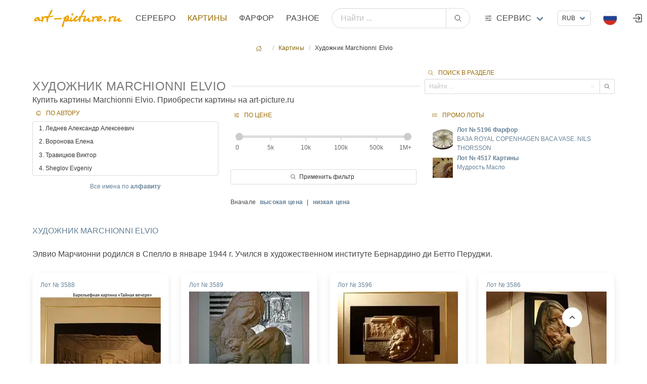

--- FILE ---
content_type: text/html; charset=utf8
request_url: https://art-picture.ru/items/picture/author/401/
body_size: 11532
content:
<!DOCTYPE html><html class="has-navbar-fixed-top" dir="ltr" lang="ru"><head><meta charset="utf-8"/><meta content="width=device-width, initial-scale=1" name="viewport"/><title>Купить картины. Художник Marchionni Elvio. Купить картины Marchionni Elvio. Приобрести картины на art-picture.ru</title><meta content="Аукцион искусства и старины art-picture.ruХудожник  Marchionni Elvio" name="description"/><meta content="Аукцион искусства и старины art-picture.ruХудожник  Marchionni Elvio" name="keywords"/><meta content="index, follow" name="robots"/><meta content="Купить картины. Художник  Marchionni Elvio. Купить картины Marchionni Elvio. Приобрести картины на art-picture.ru" property="og:title"/><meta content="Аукцион искусства и старины art-picture.ruХудожник  Marchionni Elvio" property="og:description"/><meta content="article" property="og:type"/><meta content="Аукцион искусства и старины art-picture.ruХудожник  Marchionni Elvio" itemprop="og:name"/><meta content="https://art-picture.ru/items/picture/" property="og:url"/><meta content="Аукцион искусства и старины art-picture.ruХудожник  Marchionni Elvio" itemprop="name"/><link href="https://art-picture.ru/items/picture/" rel="canonical"/><link href="/public/static/imlogo/ico.png" rel="shortcut icon" type="image/x-icon"/><link href="/public/static/CACHE/css/output.a92a90d26299.css" rel="stylesheet" type="text/css"/><link href="/public/static/css/add-on/item_detail.css" rel="stylesheet"/></head><body><div id="top"></div><nav class="navbar is-fixed-top is-flex is-transparent mb-0 pb-0"><div class="container"><div class="navbar-brand is-hidden-desktop"><a class="navbar-item" href="/"><img class="logotype" src="/public/static/imgsite/art6-mini-1.png"/></a><!-- <div class="navbar-item "> --><div class="navbar-burger burger" data-target="navMenubd-example"><span></span><span></span><span></span></div><!-- </div> --></div><div class="navbar-menu" id="navMenubd-example"><div class="navbar-start"><div class="navbar-item is-hidden-desktop"><div class="columns is-mobile is-gapless"><div class="column"><div class="control has-icons-left"><div class="select is-fullwidth is-small"><form action="/i18n/setlang/" id="language-form-mobile" method="post"><input name="csrfmiddlewaretoken" type="hidden" value="RUjJcdhlP548qGW07KtXsIVDfZiCGugbfK8isEdAZMAQTHMzksxNYiMlLsWzMsNV"/><input name="next" type="hidden" value=""/><select name="language" onchange="document.getElementById('language-form-mobile').submit()" style="text-transform: uppercase;"><option selected="" style="text-transform: uppercase;" value="ru">Русский</option><option style="text-transform: uppercase;" value="en">Английский</option><option style="text-transform: uppercase;" value="zh-hans">Упрощенный китайский</option></select></form></div><div class="icon is-small is-left"><img align="left" alt="ru" class="mr-1 image" height="16" src="/public/static/flags/ru.png" width="16"/><!-- <i class="fas fa-globe"></i> --></div></div></div><div class="column"><div class="control ml-2"><div class="select is-fullwidth is-small"><form action="/set-currency/" id="currency-mobile" method="post"><input name="csrfmiddlewaretoken" type="hidden" value="RUjJcdhlP548qGW07KtXsIVDfZiCGugbfK8isEdAZMAQTHMzksxNYiMlLsWzMsNV"/><input name="next" type="hidden" value=""/><input id="currency-input" name="currency" type="hidden" value=""/><select name="currency" onchange="document.getElementById('currency-mobile').submit()"><option selected="" value="rub">RUB</option><option value="usd">USD</option><option value="eur">EUR</option><option value="cny">CNY</option></select></form></div></div></div></div></div><form action="/search/global/" class="navbar-item is-flex-grow-1 is-hidden-desktop" method="get"><div class="field has-addons is-flex-grow-1"><p class="control is-flex-grow-1"><input class="input is-rounded" name="q" placeholder="Найти ..." type="text"/></p><p class="control"><button class="button is-rounded" type="submit"><span class="icon"><ion-icon name="search-outline"></ion-icon></span></button></p></div></form><div class="navbar-brand is-hidden-touch"><a class="navbar-item" href="/"><img alt="Главная страница" class="logotype" src="/public/static/imgsite/art6-mini-1.png"/></a></div><a class="navbar-item is-uppercase" href="/items/jewelry/">Серебро</a><a class="navbar-item is-uppercase has-text-primary-dark" href="/items/picture/">Картины</a><a class="navbar-item is-uppercase" href="/items/crockery/">Фарфор</a><a class="navbar-item is-uppercase" href="/items/other/">Разное</a></div><form action="/search/global/" class="navbar-item is-flex-grow-1 is-hidden-touch my-2" method="get"><div class="field has-addons is-flex-grow-1 is-flex is-justify-content-center is-align-items-center align-items is-align-content-baseline"><p class="control is-flex-grow-1"><input class="input is-rounded" name="q" placeholder="Найти ..." type="text"/></p><p class="control"><button class="button is-rounded" type="submit"><span class="icon"><ion-icon name="search-outline"></ion-icon></span></button></p></div></form><div class="navbar-item has-dropdown is-hoverable is-mega"><a class="navbar-link flex is-hidden-touch" href="#" title="Art-picture дополнительные услуги"><div class="is-relative is-uppercase"><span class="icon-text"><span class="icon"><!-- <ion-icon name="swap-horizontal-outline" ></ion-icon> --><ion-icon name="options-outline"></ion-icon></span><span>Сервис</span></span></div></a><div class="navbar-dropdown" data-style="width: 10rem;" id="_serviceDropdown"><div class="container m-4"><div class="columns"><div class="column"><p class="title is-6 is-spaced has-text-primary-dark has-text-weight-medium is-uppercase my-1">Справочники</p><p class="subtitle is-7">необходимы справочные материалы</p><a class="is-fullwidth button is-uppercase is-ghost is-size-7" href="/label/">Справочник клейм серебра</a><p class="mt-0 mb-4 has-text-centered">Клейма бронзы, серебра, золота, платины, палладия</p><a class="is-fullwidth button is-uppercase is-ghost is-size-7" href="/paper/factory/">Справочник клейм фарфора</a><p class="mt-0 mb-4 has-text-centered">Известные марки фарфора,стекла, ювеоирных изделий</p><a class="is-fullwidth button is-uppercase is-ghost is-size-7" href="/rock/">Алфавитный справочник камнерезов</a><p class="mt-0 has-text-centered">Справочник известных мастеров</p></div><div class="column"><a class="title is-6 is-spaced has-text-primary-dark has-text-weight-medium is-uppercase" href="/journal/">Журнал</a><p class="my-2"><a href="/journal/">Интернет журнал</a></p><a class="title is-6 is-spaced has-text-primary-dark has-text-weight-medium is-uppercase" href="/buyout/create_freeitem/">Выкуп</a><p class="subtitle is-7 mt-1">покупка предметов искусства, антиквариата</p><a class="is-fullwidth button is-rounded is-outlined is-uppercase my-4 is-size-7 is-success" href="/buyout/create_freeitem/">Покупка / Оценка</a><ul class="is-7"><li><a href="/buyout/create_freeitem/">Бесплатная оценка</a></li><li><a href="/buyout/create_freeitem/">Работаем по всей России</a></li><li><a href="/buyout/create_freeitem/">Высокий уровень экспертизы</a></li><li><a href="/buyout/create_freeitem/">Выплата в удобной форме</a></li><li><a class="is-fullwidth button is-rounded is-outlined is-uppercase my-4 is-size-7 is-success" href="https://t.me/+79037433322" target="_blank"><span class="icon"><ion-icon name="paper-plane-outline"></ion-icon></span><span>Подать заявку через Telegram</span></a></li></ul></div><div class="column"><p class="title is-6 is-spaced has-text-primary-dark has-text-weight-medium is-uppercase my-1">Личный кабинет</p><p class="subtitle is-7">управление личными настройками</p><p><a class="right item" href="/account/register/?next=/library/2/grade/12/">Регистрация</a><span class="mx-2">/</span><a class="right item" href="/account/login/?next=/library/2/grade/12/">Войти</a></p></div><div class="column"><a class="title is-6 is-spaced has-text-primary-dark has-text-weight-medium is-uppercase" href="/post/contact/">Контакты</a><p class="subtitle is-7 mt-1">cпособы связаться с нами</p><p class="has-text-left mt-1 is-size-7"><span class="icon-text is-small has-text-success is-uppercase"><span class="icon"><ion-icon name="location-outline"></ion-icon></span><span class="is-small">Адрес</span><span class="mx-1 has-text-primary-dark">Москва, Валовая ул., д. 8., стр.1</span></span></p><p class="has-text-left my-3 is-size-7"><span class="icon-text is-small has-text-success is-uppercase"><span class="icon"><ion-icon name="call-outline"></ion-icon></span><span class="is-small">телефон</span><span class="mx-1 has-text-primary-dark">+7 903 743 3322</span></span></p><p class="has-text-left my-2 is-size-7"><span class="icon-text is-uppercase"><span class="icon"><!-- <ion-icon name="logo-whatsapp" ></ion-icon> --><ion-icon name="paper-plane-outline"></ion-icon></span><span class="is-small">Telegram</span><a class="mx-2" href="https://t.me/art_picture_ru" target="_blank">Канал</a></span></p><p class="has-text-left my-2 mb-4 is-size-7"><span class="icon-text is-uppercase"><span class="icon"><ion-icon name="paper-plane-outline"></ion-icon></span><span class="is-small">Telegram</span><a class="mx-2" href="https://t.me/+79037433322" target="_blank">Связаться</a></span></p><a class="is-fullwidth button is-rounded is-outlined is-uppercase is-size-7 is-success" href="/post/contact/">Отправить сообщение</a><p class="my-1 has-text-centered"><a href="mailto:artpicture.ru@gmail.com?subject=Сообщение с art-picture.ru">artpicture.ru@gmail.com</a></p></div></div></div></div></div><div class="navbar-end"><!-- ---------------- --><div class="navbar-item is-hidden-touch"><div class="control"><div class="select is-small"><form action="/set-currency/" id="currency-desktop" method="post"><input name="csrfmiddlewaretoken" type="hidden" value="RUjJcdhlP548qGW07KtXsIVDfZiCGugbfK8isEdAZMAQTHMzksxNYiMlLsWzMsNV"/><input name="next" type="hidden" value=""/><input id="currency-input" name="currency" type="hidden" value=""/><select name="currency" onchange="document.getElementById('currency-desktop').submit()"><option selected="" value="rub">RUB</option><option value="usd">USD</option><option value="eur">EUR</option><option value="cny">CNY</option></select></form></div></div></div><!-- ---------------- --><div class="navbar-item has-dropdown is-hoverable lang-dropdown is-hidden-touch"><span class="navbar-link is-arrowless"><img alt="Flag" class="mr-2" src="/public/static/flags/ru.png"/></span><div class="navbar-dropdown is-boxed is-right"><form action="/i18n/setlang/" id="language-form" method="post"><input name="csrfmiddlewaretoken" type="hidden" value="RUjJcdhlP548qGW07KtXsIVDfZiCGugbfK8isEdAZMAQTHMzksxNYiMlLsWzMsNV"/><a class="navbar-item" href="#" onclick="setLanguage('ru'); return false;"><img alt="Flag" class="mr-2" src="/public/static/flags/ru.png"/><span>Русский</span></a><a class="navbar-item" href="#" onclick="setLanguage('en'); return false;"><img alt="Flag" class="mr-2" src="/public/static/flags/en.png"/><span>English</span></a><a class="navbar-item" href="#" onclick="setLanguage('zh-hans'); return false;"><img alt="Flag" class="mr-2" src="/public/static/flags/zh-hans.png"/><span>中国</span></a><input id="language-input" name="language" type="hidden" value=""/><input name="next" type="hidden" value=""/></form></div></div><a class="navbar-item is-hidden-desktop-only" href="/account/login/"><span class="icon"><ion-icon name="log-in-outline" size="large"></ion-icon></span></a></div></div></div></nav><section class="section m-5 px-0 py-2 pb-4"><div class="container"><nav aria-label="breadcrumbs" class="breadcrumb is-small is-centered"><ul><li><a href="/"><span class="icon"><ion-icon name="home-outline"></ion-icon></span></a></li><li><a href="/items/picture/">Картины</a></li><li class="is-active"><a>Художник Marchionni Elvio</a></li></ul></nav><!-- <div class="box"> --><div class="block"><div class="columns is-multiline is-gapless mt-0 pt-0"><div class="column is-12-touch is-8-desktop"><h1 class="divider is-size-4 is-size-5-mobile has-text-weight-light is-left">Художник Marchionni Elvio</h1><p class="subtitle is-6 is-size-7-mobile has-text-left">Купить картины Marchionni Elvio. Приобрести картины на art-picture.ru</p></div><div class="column is-12-touch is-4-desktop"><div class="block ml-2 is-flex-grow-1"><p class="has-text-left"><span class="icon-text is-size-7 has-text-primary-dark is-uppercase"><span class="icon"><ion-icon name="search-outline"></ion-icon></span><span>Поиск в разделе</span></span></p><form action="/items/picture/search_razdel/" method="get"><div class="field has-addons is-flex-grow-1"><p class="control is-flex-grow-1 has-icons-right"><input class="input is-small searchfield" name="q_search" placeholder="Найти ..." required="" type="text"/><span class="icon is-right is-clickable"><ion-icon name="close-outline"></ion-icon></span></p><p class="control"><button class="button is-small" type="submit"><span class="icon"><ion-icon name="search-outline"></ion-icon></span></button></p></div></form></div><!-- <p class="has-text-left my-2"><span class="icon-text is-size-7  has-text-primary-dark  is-uppercase "><span class="icon"><ion-icon name="search-outline"></ion-icon></span><span>Поиск в разделе</span></span></p> --></div><div class="column is-12-touch is-12-desktop"><style>.price-slider-container { padding: 20px 10px; /* Добавляем класс для управления активным состоянием */ } /* --- Стили для НЕАКТИВНОГО состояния --- */ .price-slider-container .price-slider-track { background: transparent; /* По умолчанию трек прозрачный */ } .price-slider-container .price-slider-values span { color: #666; /* Цвет неактивных меток */ font-weight: normal; } .price-slider-container .price-slider-range::-webkit-slider-thumb { background: #ccc; /* Серый ползунок по умолчанию */ } .price-slider-container .price-slider-range::-moz-range-thumb { background: #ccc; /* Серый ползунок по умолчанию */ } /* --- Стили для АКТИВНОГО состояния --- */ .price-slider-container.filter-active .price-slider-track { background: #eca404; /* Желтый трек при активации */ } .price-slider-container.filter-active .price-slider-range::-webkit-slider-thumb { background: #eca404; /* Желтый ползунок при активации */ } .price-slider-container.filter-active .price-slider-range::-moz-range-thumb { background: #eca404; /* Желтый ползунок при активации */ } /* Подсветка активных меток происходит через JS, как и раньше */ /* --- Базовые стили слайдера (остаются почти без изменений) --- */ .price-slider { position: relative; height: 5px; background: #ddd; border-radius: 5px; margin-bottom: 30px; } .price-slider-track { position: absolute; height: 100%; border-radius: 5px; z-index: 1; transition: background 0.3s ease; /* Плавный переход цвета */ } .price-slider-range { position: absolute; width: 100%; height: 5px; top: 0; left: 0; /* Убираем некорректный сдвиг -10px */ background: none; pointer-events: none; -webkit-appearance: none; -moz-appearance: none; z-index: 2; } .price-slider-range::-webkit-slider-thumb { height: 15px; width: 15px; border-radius: 50%; pointer-events: auto; -webkit-appearance: none; cursor: pointer; transition: background 0.3s ease; /* Плавный переход цвета */ } .price-slider-range::-moz-range-thumb { height: 15px; width: 15px; border-radius: 50%; pointer-events: auto; -moz-appearance: none; cursor: pointer; transition: background 0.3s ease; } /* --- РЕШЕНИЕ ПРОБЛЕМЫ ВЫРАВНИВАНИЯ --- */ .price-slider-values { position: relative; /* Делаем контейнер относительным */ margin-top: -20px; height: 20px; /* Задаем высоту, чтобы ::before не вылезал */ } .price-slider-values span { position: absolute; /* Каждую метку позиционируем абсолютно */ font-size: 12px; cursor: pointer; transform: translateX(-50%); /* Центрируем текст метки относительно ее точки */ } .price-slider-values span::before { content: ''; position: absolute; top: -15px; left: 50%; transform: translateX(-50%); width: 2px; height: 10px; background: #ddd; } /* Точно расставляем каждую метку по шкале */ .price-slider-values span:nth-child(1) { left: 0%; transform: translateX(0%); } /* 0 */ .price-slider-values span:nth-child(2) { left: 25%; } /* 5k (1/4) */ .price-slider-values span:nth-child(3) { left: 50%; } /* 10k (2/4) */ .price-slider-values span:nth-child(4) { left: 75%; } /* 100k (3/4) */ .price-slider-values span:nth-child(5) { left: 100%; } /* 500k - ошибка в логике, должно быть 5 шагов. */ /* Давайте исправим логику на 5 интервалов (6 точек) */ .price-slider-values span:nth-child(1) { left: 0%; transform: translateX(0%); } /* 0% */ .price-slider-values span:nth-child(2) { left: 20%; } /* 20% */ .price-slider-values span:nth-child(3) { left: 40%; } /* 40% */ .price-slider-values span:nth-child(4) { left: 60%; } /* 60% */ .price-slider-values span:nth-child(5) { left: 80%; } /* 80% */ .price-slider-values span:nth-child(6) { left: 100%; transform: translateX(-100%); } /* 100% */</style><div class="columns is-multiline is-mobile"><div class="column is-12-mobile is-6-tablet is-4-desktop"><div class="field"><p class="has-text-left my-1"><span class="icon-text is-size-7 has-text-primary-dark is-uppercase"><span class="icon"><ion-icon name="color-palette-outline"></ion-icon></span><span>По автору</span></span></p><div class="control"><div class="select is-multiple is-small is-fullwidth"><select class="" multiple="" onchange="if (this.value) window.location.href=this.value" size="4"><option class="is-7" value="/items/picture/author/112/">1. Леднев Александр Алексеевич</option><option class="is-7" value="/items/picture/author/466/">2. Воронова Елена</option><option class="is-7" value="/items/picture/author/589/">3. Травицков Виктор</option><option class="is-7" value="/items/picture/author/202/">4. Sheglov Evgeniy</option><option class="is-7" value="/items/picture/author/269/">5. Бухарова Любовь</option><option class="is-7" value="/items/picture/author/548/">6. Морозов Борис</option><option class="is-7" value="/items/picture/author/53/">7. Ельчанинов Владимир Васильевич</option><option class="is-7" value="/items/picture/author/233/">8. Курицын Василий</option><option class="is-7" value="/items/picture/author/499/">9. Симонова Ксения</option><option class="is-7" value="/items/picture/author/633/">10. Левша Валерий</option><option class="is-7" value="/items/picture/author/520/">11. Лебедева Анастасия</option><option class="is-7" value="/items/picture/author/201/">12. Синд Борис</option><option class="is-7" value="/items/picture/author/387/">13. Андреева Ирина</option><option class="is-7" value="/items/picture/author/423/">14. Иванушкин Андрей</option><option class="is-7" value="/items/picture/author/246/">15. Денисова Лариса</option><option class="is-7" value="/items/picture/author/369/">16. Ahmedov Zakir</option><option class="is-7" value="/items/picture/author/281/">17. Симаков Владимир</option><option class="is-7" value="/items/picture/author/363/">18. Федорова Татьяна Влами</option><option class="is-7" value="/items/picture/author/326/">19. Владимиров Владимир</option><option class="is-7" value="/items/picture/author/301/">20. Лой Николай Павлович</option><option class="is-7" value="/items/picture/author/151/">21. Терновскова Татьяна</option><option class="is-7" value="/items/picture/author/166/">22. Мишута Елена</option><option class="is-7" value="/items/picture/author/252/">23. Долматова Наталья</option><option class="is-7" value="/items/picture/author/368/">24. Евстигнеева Людмила(Ирина)</option><option class="is-7" value="/items/picture/author/628/">25. Ягода Владимир</option><option class="is-7" value="/items/picture/author/63/">26. Жуков Владимир Корнеевич</option><option class="is-7" value="/items/picture/author/537/">27. Челышева Елена</option><option class="is-7" value="/items/picture/author/438/">28. Пантелеев Владимир</option><option class="is-7" value="/items/picture/author/513/">29. Граас Эрде</option><option class="is-7" value="/items/picture/author/428/">30. Сахарова Елена Игоревна</option><option class="is-7" value="/items/picture/author/336/">31. Ман Сергей</option><option class="is-7" value="/items/picture/author/11/">32. Яковлева Елена Анатольевна</option><option class="is-7" value="/items/picture/author/413/">33. Васин Василий</option><option class="is-7" value="/items/picture/author/567/">34. Гневашев Владимир</option><option class="is-7" value="/items/picture/author/56/">35. Арсеньев Аркадий Борисович Народный Художник Рф</option><option class="is-7" value="/items/picture/author/313/">36. Зорина Олеся</option><option class="is-7" value="/items/picture/author/84/">37. Жданов Владимир</option><option class="is-7" value="/items/picture/author/381/">38. Popov Oleg</option><option class="is-7" value="/items/picture/author/194/">39. Тараканова Елена</option><option class="is-7" value="/items/picture/author/95/">40. Мазунин Денис</option><option class="is-7" value="/items/picture/author/98/">41. Колотихин Михаил</option><option class="is-7" value="/items/picture/author/457/">42. Беляев Александр</option><option class="is-7" value="/items/picture/author/424/">43. Ситников Юрий</option><option class="is-7" value="/items/picture/author/276/">44. Беликов Василий</option><option class="is-7" value="/items/picture/author/234/">45. Гайнуллин Равиль</option><option class="is-7" value="/items/picture/author/272/">46. Кравченко Алексей</option><option class="is-7" value="/items/picture/author/663/">47. Профессиональный Художник</option><option class="is-7" value="/items/picture/author/255/">48. Цагараева Татьяна</option><option class="is-7" value="/items/picture/author/586/">49. Такташов. Исмятулла Нурадинович</option><option class="is-7" value="/items/picture/author/618/">50. Степанова Татьяна</option></select></div></div></div><p class="has-text-centered mt-1 is-size-7"><a href="/items/picture/author-list/">Все имена по <strong>алфавиту</strong></a></p></div><div class="column is-12-mobile is-6-tablet is-4-desktop"><p class="has-text-left my-2"><span class="icon-text is-size-7 has-text-primary-dark is-uppercase"><span class="icon"><ion-icon name="options-outline"></ion-icon></span><span>По цене</span></span></p><div class="block"><form action="/items/picture/price_range/range/" id="price-form" method="get"><input id="hidden-min-price" name="min_price" type="hidden" value="1"/><input id="hidden-max-price" name="max_price" type="hidden" value="8004000"/><div class="price-slider-container"><div class="price-slider"><div class="price-slider-track"></div><input class="price-slider-range" id="price-slider-min" max="5" min="0" step="1" type="range" value="0"/><input class="price-slider-range" id="price-slider-max" max="5" min="0" step="1" type="range" value="5"/></div><div class="price-slider-values"><span data-value="0">0</span><span data-value="1">5k</span><span data-value="2">10k</span><span data-value="3">100k</span><span data-value="4">500k</span><span data-value="5">1M+</span></div></div><div class="field mt-3"><button class="button is-fullwidth is-small" type="submit"><span class="icon"><ion-icon name="search-outline"></ion-icon></span><span>Применить фильтр</span></button></div></form></div><div class="block"><ul class="is-size-7"><li>Вначале <a class="mx-1" href="/items/picture/price/up/"><strong>высокая цена</strong></a> | <a class="mx-1" href="/items/picture/price/down/"><strong>низкая цена</strong></a></li></ul></div></div><div class="column is-12-mobile is-12-tablet is-4-desktop"><p class="has-text-left my-2"><span class="icon-text is-size-7 has-text-primary-dark is-uppercase"><span class="icon"><ion-icon name="list-outline"></ion-icon></span><span>Промо лоты</span></span></p><a href="/items/crockery/5196/"><img class="is-pulled-left m-2" src="/public/media/cache/2d/45/2d450b9455e9f3ce3a4af50f5dcdf548.png" style="max-height: 100%;" title="ВАЗА ROYAL COPENHAGEN BACA VASE. NILS THORSSON"/><p class="is-size-7"><strong>Лот № 5196 Фарфор</strong><br/> ВАЗА ROYAL COPENHAGEN BACA VASE. NILS THORSSON</p></a><p class="is-clearfix"></p><a href="/items/picture/4517/"><img class="is-pulled-left m-2" src="/public/media/cache/fd/64/fd6462100b1a8ae49b65b9c5da877492.jpg" style="max-height: 100%;" title="Мудрость Масло"/><p class="is-size-7"><strong>Лот № 4517 Картины</strong><br/> Мудрость Масло</p></a><p class="is-clearfix"></p></div></div><div class="container my-5"><p class="subtitle is-6 is-size-7-mobile has-text-left is-uppercase has-text-link">Художник Marchionni Elvio</p><span>Элвио Марчионни родился в Спелло в январе 1944 г. Учился в художественном институте Бернардино ди Бетто Перуджи.</span></div><div class="columns is-multiline is-mobile"><div class="column is-12-mobile is-6-tablet is-3-desktop is-flex"><style media="screen">.card_four3588 .thumbs { position: relative; display: flex; counter-reset: dot; width:100%; height:260px; } .card_four3588 .thumb { position: absolute; top: 0; left: 0; width: 100%; height: 100%; z-index: -1; } .card_four3588 .thumb:nth-child(2) { background-image: url("/public/media/cache/91/a1/91a1569d64e86cc6b894dd384ca25e4a.jpg"); background-position: center; background-repeat: no-repeat; background-size: cover; } .card_four3588 .place { width: 100%; display: block; position: relative; z-index: 1; width:100%; border-bottom: 5px solid transparent; } .card_four3588 .thumbs .thumb { opacity: 0; transition: opacity 0.10s linear; } .card_four3588 .thumbs .place:hover + .thumb, .card_four3588 .thumbs .thumb:nth-of-type(2) { opacity: 1; } .card_box{ width:100%; min-width:100%; height:100%; padding:1em; border-radius:.5em; box-shadow: 0 0.5em 1em -0.125em rgba(0,0,0,0.1), 0 0px 0 1px rgba(0,0,0,0.02); } .raritet { --background-color:has-background-danger-light; background-color:#feecf0; z-index:2; } .promo { --background-color:has-background-primary-light; background-color:#fff9eb; z-index:2; } .card_box:hover{ border:1px solid #678297; }</style><a class="card_box" href="/items/picture/3588/"><header class="card-header has-text-left is-size-7">Лот № 3588</header><div class="card_four3588 my-1"><div class="thumbs"><div class="place"></div><div class="thumb"></div></div></div><div "="" class="card-content"><span class="my-0 py-0 is-size-6 has-text-primary-dark is-size-7-touch">Барельеф "Тайная вечеря" Барел…</span><p class="my-0 py-0 is-size-7 has-text-link"><span class="is-size-7 has-text-link-dark has-text-weight-semibold">Marchionni Elvio <span class="has-text-weight-light ml-1">2007</span></span></p><div class="my-0 py-0 has-text-centered is-flex is-justify-content-left is-align-items-center has-text-dark"><div class="is-size-7 pr-1 has-text-weight-medium">₽</div><span class="is-size-4">55 000</span><span class="is-size-7 my-3 pl-1 mt-1">.00</span></div></div></a></div><div class="column is-12-mobile is-6-tablet is-3-desktop is-flex"><style media="screen">.card_four3589 .thumbs { position: relative; display: flex; counter-reset: dot; width:100%; height:260px; } .card_four3589 .thumb { position: absolute; top: 0; left: 0; width: 100%; height: 100%; z-index: -1; } .card_four3589 .thumb:nth-child(2) { background-image: url("/public/media/cache/2e/a5/2ea52cf7f8b839d99c12779d9a555614.jpg"); background-position: center; background-repeat: no-repeat; background-size: cover; } .card_four3589 .place { width: 100%; display: block; position: relative; z-index: 1; width:100%; border-bottom: 5px solid transparent; } .card_four3589 .thumbs .thumb { opacity: 0; transition: opacity 0.10s linear; } .card_four3589 .thumbs .place:hover + .thumb, .card_four3589 .thumbs .thumb:nth-of-type(2) { opacity: 1; } .card_box{ width:100%; min-width:100%; height:100%; padding:1em; border-radius:.5em; box-shadow: 0 0.5em 1em -0.125em rgba(0,0,0,0.1), 0 0px 0 1px rgba(0,0,0,0.02); } .raritet { --background-color:has-background-danger-light; background-color:#feecf0; z-index:2; } .promo { --background-color:has-background-primary-light; background-color:#fff9eb; z-index:2; } .card_box:hover{ border:1px solid #678297; }</style><a class="card_box" href="/items/picture/3589/"><header class="card-header has-text-left is-size-7">Лот № 3589</header><div class="card_four3589 my-1"><div class="thumbs"><div class="place"></div><div class="thumb"></div></div></div><div "="" class="card-content"><span class="my-0 py-0 is-size-6 has-text-primary-dark is-size-7-touch">Барельеф "Мать и Дитя" Барелье…</span><p class="my-0 py-0 is-size-7 has-text-link"><span class="is-size-7 has-text-link-dark has-text-weight-semibold">Marchionni Elvio <span class="has-text-weight-light ml-1">2007</span></span></p><div class="my-0 py-0 has-text-centered is-flex is-justify-content-left is-align-items-center has-text-dark"><div class="is-size-7 pr-1 has-text-weight-medium">₽</div><span class="is-size-4">55 000</span><span class="is-size-7 my-3 pl-1 mt-1">.00</span></div></div></a></div><div class="column is-12-mobile is-6-tablet is-3-desktop is-flex"><style media="screen">.card_four3596 .thumbs { position: relative; display: flex; counter-reset: dot; width:100%; height:260px; } .card_four3596 .thumb { position: absolute; top: 0; left: 0; width: 100%; height: 100%; z-index: -1; } .card_four3596 .thumb:nth-child(2) { background-image: url("/public/media/cache/42/b6/42b679436f98dad51c774fde1040bf99.jpg"); background-position: center; background-repeat: no-repeat; background-size: cover; } .card_four3596 .place { width: 100%; display: block; position: relative; z-index: 1; width:100%; border-bottom: 5px solid transparent; } .card_four3596 .thumbs .thumb { opacity: 0; transition: opacity 0.10s linear; } .card_four3596 .thumbs .place:hover + .thumb, .card_four3596 .thumbs .thumb:nth-of-type(2) { opacity: 1; } .card_box{ width:100%; min-width:100%; height:100%; padding:1em; border-radius:.5em; box-shadow: 0 0.5em 1em -0.125em rgba(0,0,0,0.1), 0 0px 0 1px rgba(0,0,0,0.02); } .raritet { --background-color:has-background-danger-light; background-color:#feecf0; z-index:2; } .promo { --background-color:has-background-primary-light; background-color:#fff9eb; z-index:2; } .card_box:hover{ border:1px solid #678297; }</style><a class="card_box" href="/items/picture/3596/"><header class="card-header has-text-left is-size-7">Лот № 3596</header><div class="card_four3596 my-1"><div class="thumbs"><div class="place"></div><div class="thumb"></div></div></div><div "="" class="card-content"><span class="my-0 py-0 is-size-6 has-text-primary-dark is-size-7-touch">Барельеф "Мать с ребенком"</span><p class="my-0 py-0 is-size-7 has-text-link"><span class="is-size-7 has-text-link-dark has-text-weight-semibold">Marchionni Elvio <span class="has-text-weight-light ml-1">2007</span><span class="has-text-grey is-size-7 has-background-success-light px-2 has-text-right">торги завершаются</span></span></p><div class="my-0 py-0 has-text-centered is-flex is-justify-content-left is-align-items-center has-text-dark"><div class="is-size-7 pr-1 has-text-weight-medium">₽</div><span class="is-size-4">55 000</span><span class="is-size-7 my-3 pl-1 mt-1">.00</span></div></div></a></div><div class="column is-12-mobile is-6-tablet is-3-desktop is-flex"><style media="screen">.card_four3586 .thumbs { position: relative; display: flex; counter-reset: dot; width:100%; height:260px; } .card_four3586 .thumb { position: absolute; top: 0; left: 0; width: 100%; height: 100%; z-index: -1; } .card_four3586 .thumb:nth-child(2) { background-image: url("/public/media/cache/88/be/88be1bc4f8c70f77457ecd3f85081bd8.jpg"); background-position: center; background-repeat: no-repeat; background-size: cover; } .card_four3586 .place { width: 100%; display: block; position: relative; z-index: 1; width:100%; border-bottom: 5px solid transparent; } .card_four3586 .thumbs .thumb { opacity: 0; transition: opacity 0.10s linear; } .card_four3586 .thumbs .place:hover + .thumb, .card_four3586 .thumbs .thumb:nth-of-type(2) { opacity: 1; } .card_box{ width:100%; min-width:100%; height:100%; padding:1em; border-radius:.5em; box-shadow: 0 0.5em 1em -0.125em rgba(0,0,0,0.1), 0 0px 0 1px rgba(0,0,0,0.02); } .raritet { --background-color:has-background-danger-light; background-color:#feecf0; z-index:2; } .promo { --background-color:has-background-primary-light; background-color:#fff9eb; z-index:2; } .card_box:hover{ border:1px solid #678297; }</style><a class="card_box" href="/items/picture/3586/"><header class="card-header has-text-left is-size-7">Лот № 3586</header><div class="card_four3586 my-1"><div class="thumbs"><div class="place"></div><div class="thumb"></div></div></div><div "="" class="card-content"><span class="my-0 py-0 is-size-6 has-text-primary-dark is-size-7-touch">Барельеф " Женщина с ребенком"…</span><p class="my-0 py-0 is-size-7 has-text-link"><span class="is-size-7 has-text-link-dark has-text-weight-semibold">Marchionni Elvio <span class="has-text-weight-light ml-1">2007</span><span class="has-text-grey is-size-7 has-background-success-light px-2 has-text-right">торги завершаются</span></span></p><div class="my-0 py-0 has-text-centered is-flex is-justify-content-left is-align-items-center has-text-dark"><div class="is-size-7 pr-1 has-text-weight-medium">₽</div><span class="is-size-4">55 000</span><span class="is-size-7 my-3 pl-1 mt-1">.00</span></div></div></a></div><div class="column is-12-mobile is-6-tablet is-3-desktop is-flex"><style media="screen">.card_four3587 .thumbs { position: relative; display: flex; counter-reset: dot; width:100%; height:260px; } .card_four3587 .thumb { position: absolute; top: 0; left: 0; width: 100%; height: 100%; z-index: -1; } .card_four3587 .thumb:nth-child(2) { background-image: url("/public/media/cache/2d/2d/2d2d7148ab54dc2b33d5fbe745ea64d7.jpg"); background-position: center; background-repeat: no-repeat; background-size: cover; } .card_four3587 .place { width: 100%; display: block; position: relative; z-index: 1; width:100%; border-bottom: 5px solid transparent; } .card_four3587 .thumbs .thumb { opacity: 0; transition: opacity 0.10s linear; } .card_four3587 .thumbs .place:hover + .thumb, .card_four3587 .thumbs .thumb:nth-of-type(2) { opacity: 1; } .card_box{ width:100%; min-width:100%; height:100%; padding:1em; border-radius:.5em; box-shadow: 0 0.5em 1em -0.125em rgba(0,0,0,0.1), 0 0px 0 1px rgba(0,0,0,0.02); } .raritet { --background-color:has-background-danger-light; background-color:#feecf0; z-index:2; } .promo { --background-color:has-background-primary-light; background-color:#fff9eb; z-index:2; } .card_box:hover{ border:1px solid #678297; }</style><a class="card_box" href="/items/picture/3587/"><header class="card-header has-text-left is-size-7">Лот № 3587</header><div class="card_four3587 my-1"><div class="thumbs"><div class="place"></div><div class="thumb"></div></div></div><div "="" class="card-content"><span class="my-0 py-0 is-size-6 has-text-primary-dark is-size-7-touch">Барельеф "Мать и ребенок" Баре…</span><p class="my-0 py-0 is-size-7 has-text-link"><span class="is-size-7 has-text-link-dark has-text-weight-semibold">Marchionni Elvio <span class="has-text-weight-light ml-1">2007</span></span></p><span class="is-pulled-right"><ion-icon name="chatbubbles-outline" size="large"></ion-icon></span></div></a></div><div class="column is-12-mobile is-6-tablet is-3-desktop is-flex"><style media="screen">.card_four3598 .thumbs { position: relative; display: flex; counter-reset: dot; width:100%; height:260px; } .card_four3598 .thumb { position: absolute; top: 0; left: 0; width: 100%; height: 100%; z-index: -1; } .card_four3598 .thumb:nth-child(2) { background-image: url("/public/media/cache/fa/09/fa099b225ad0a799a708a8d31f679952.jpg"); background-position: center; background-repeat: no-repeat; background-size: cover; } .card_four3598 .place { width: 100%; display: block; position: relative; z-index: 1; width:100%; border-bottom: 5px solid transparent; } .card_four3598 .thumbs .thumb { opacity: 0; transition: opacity 0.10s linear; } .card_four3598 .thumbs .place:hover + .thumb, .card_four3598 .thumbs .thumb:nth-of-type(2) { opacity: 1; } .card_box{ width:100%; min-width:100%; height:100%; padding:1em; border-radius:.5em; box-shadow: 0 0.5em 1em -0.125em rgba(0,0,0,0.1), 0 0px 0 1px rgba(0,0,0,0.02); } .raritet { --background-color:has-background-danger-light; background-color:#feecf0; z-index:2; } .promo { --background-color:has-background-primary-light; background-color:#fff9eb; z-index:2; } .card_box:hover{ border:1px solid #678297; }</style><a class="card_box" href="/items/picture/3598/"><header class="card-header has-text-left is-size-7">Лот № 3598</header><div class="card_four3598 my-1"><div class="thumbs"><div class="place"></div><div class="thumb"></div></div></div><div "="" class="card-content"><span class="my-0 py-0 is-size-6 has-text-primary-dark is-size-7-touch">Барельеф "Божья матерь"</span><p class="my-0 py-0 is-size-7 has-text-link"><span class="is-size-7 has-text-link-dark has-text-weight-semibold">Marchionni Elvio <span class="has-text-weight-light ml-1">2007</span></span></p></div></a></div><div class="column is-12-mobile is-6-tablet is-3-desktop is-flex"><style media="screen">.card_four3585 .thumbs { position: relative; display: flex; counter-reset: dot; width:100%; height:260px; } .card_four3585 .thumb { position: absolute; top: 0; left: 0; width: 100%; height: 100%; z-index: -1; } .card_four3585 .thumb:nth-child(2) { background-image: url("/public/media/cache/79/11/7911945b50a839387d420ac4c92ed4b0.jpg"); background-position: center; background-repeat: no-repeat; background-size: cover; } .card_four3585 .place { width: 100%; display: block; position: relative; z-index: 1; width:100%; border-bottom: 5px solid transparent; } .card_four3585 .thumbs .thumb { opacity: 0; transition: opacity 0.10s linear; } .card_four3585 .thumbs .place:hover + .thumb, .card_four3585 .thumbs .thumb:nth-of-type(2) { opacity: 1; } .card_box{ width:100%; min-width:100%; height:100%; padding:1em; border-radius:.5em; box-shadow: 0 0.5em 1em -0.125em rgba(0,0,0,0.1), 0 0px 0 1px rgba(0,0,0,0.02); } .raritet { --background-color:has-background-danger-light; background-color:#feecf0; z-index:2; } .promo { --background-color:has-background-primary-light; background-color:#fff9eb; z-index:2; } .card_box:hover{ border:1px solid #678297; }</style><a class="card_box" href="/items/picture/3585/"><header class="card-header has-text-left is-size-7">Лот № 3585</header><div class="card_four3585 my-1"><div class="thumbs"><div class="place"></div><div class="thumb"></div></div></div><div "="" class="card-content"><span class="my-0 py-0 is-size-6 has-text-primary-dark is-size-7-touch">Барельеф "Древний город Иордан…</span><p class="my-0 py-0 is-size-7 has-text-link"><span class="is-size-7 has-text-link-dark has-text-weight-semibold">Marchionni Elvio <span class="has-text-weight-light ml-1">2007</span></span></p><span class="is-pulled-right"><ion-icon name="chatbubbles-outline" size="large"></ion-icon></span></div></a></div><div class="column is-12-mobile is-6-tablet is-3-desktop is-flex"><style media="screen">.card_four3597 .thumbs { position: relative; display: flex; counter-reset: dot; width:100%; height:260px; } .card_four3597 .thumb { position: absolute; top: 0; left: 0; width: 100%; height: 100%; z-index: -1; } .card_four3597 .thumb:nth-child(2) { background-image: url("/public/media/cache/0d/37/0d371e99972aed089b776063e921382d.jpg"); background-position: center; background-repeat: no-repeat; background-size: cover; } .card_four3597 .place { width: 100%; display: block; position: relative; z-index: 1; width:100%; border-bottom: 5px solid transparent; } .card_four3597 .thumbs .thumb { opacity: 0; transition: opacity 0.10s linear; } .card_four3597 .thumbs .place:hover + .thumb, .card_four3597 .thumbs .thumb:nth-of-type(2) { opacity: 1; } .card_box{ width:100%; min-width:100%; height:100%; padding:1em; border-radius:.5em; box-shadow: 0 0.5em 1em -0.125em rgba(0,0,0,0.1), 0 0px 0 1px rgba(0,0,0,0.02); } .raritet { --background-color:has-background-danger-light; background-color:#feecf0; z-index:2; } .promo { --background-color:has-background-primary-light; background-color:#fff9eb; z-index:2; } .card_box:hover{ border:1px solid #678297; }</style><a class="card_box" href="/items/picture/3597/"><header class="card-header has-text-left is-size-7">Лот № 3597</header><div class="card_four3597 my-1"><div class="thumbs"><div class="place"></div><div class="thumb"></div></div></div><div "="" class="card-content"><span class="my-0 py-0 is-size-6 has-text-primary-dark is-size-7-touch">"Дети" Барельеф</span><p class="my-0 py-0 is-size-7 has-text-link"><span class="is-size-7 has-text-link-dark has-text-weight-semibold">Marchionni Elvio <span class="has-text-weight-light ml-1">2007</span></span></p><span class="is-pulled-right"><ion-icon name="chatbubbles-outline" size="large"></ion-icon></span></div></a></div></div></div></div></div></div></section><footer class="footer has-navbar-fixed-bottom has-background-black"><section class="section"><div class="container"><div class="columns is-multiline is-mobile"><div class="column is-size-7 is-6-mobile"><p class="subtitle is-6 is-size-7-mobile has-text-left is-uppercase my-1 has-text-primary-dark">Услуги</p><a class="is-size-6 header mb-6" href="/buyout/create_freeitem/">Оценка / Выкуп</a><p class="subtitle is-6 is-size-7-mobile has-text-left is-uppercase my-5 has-text-primary-dark">Коллекция медалей</p><ul><li><a class="item" href="https://silver-art.ru/" target="_blank" title="Коллекция медалей на silver-art.ru/ "><img alt="Коллекция медалей" class="image" src="/public/media/imgstatic/banner/sa.png"/></a></li></ul></div><div class="column is-size-7 is-6-mobile"><p class="subtitle is-6 is-size-7-mobile has-text-left is-uppercase my-2 has-text-primary-dark">Направления</p><p><a href="/items/jewelry/">Серебро</a></p><p><a href="/items/picture/">Картины</a></p><p><a href="/items/crockery/">Фарфор</a></p><p><a href="/items/other/">Разное</a></p></div><div class="column is-size-7 is-hidden-touch"><p class="subtitle is-6 is-size-7-mobile has-text-left is-uppercase my-2 has-text-primary-dark">Вход в личный кабинет</p><ul><li><a href="/account/login/">Войти</a></li><li><a href="/account/register/">Регистрация</a></li><li></li><li></li></ul></div><div class="column is-12-mobile is-size-7"><p class="subtitle is-6 is-size-7-mobile has-text-left is-uppercase my-2 has-text-primary-dark">Справочники</p><p><a href="/label/">Справочник клейм серебра</a></p><p><a href="/paper/factory/">Справочник клейм фарфора</a></p><p><a href="/rock/">Алфавитный справочник камнерезов</a></p><p class="subtitle is-6 is-size-7-mobile has-text-left is-uppercase my-2 mt-4 has-text-primary-dark">Помощь</p><ul class="is-size-7"><li><a href="/help/kak-otsenit/">Как оценить?</a></li><li><a href="/help/sell-art/">Как купить и кому продать</a></li><li><a href="/help/internet-auktsion/">Интернет-аукцион</a></li></ul></div><div class="column is-12-mobile"><div class="content has-text-centered is-size-7"><p><a href="/"><img alt="art-picture.ru" src="/public/static/imgsite/art6.png"/></a></p><p class="has-text-primary-dark">Москва, Валовая ул., д. 8., стр.1 <br/><a href="mailto:artpicture.ru@gmail.com">artpicture.ru@gmail.com</a></p><p class=""><a class="mx-2" href="https://t.me/art_picture_ru" target="_blank"><span class="icon-text"><span class="icon"><ion-icon name="paper-plane-outline"></ion-icon></span> @art_picture_ru</span></a></p><p><script src="/public/static/CACHE/js/output.e311a293b4f1.js"></script></p></div></div></div></div></section><p class="column is-12 has-text-centered is-size-7 my-0">Все права защищены. 2010-2026 | art-picture.ru</p></footer><nav class="navbar is-transparent is-fixed-bottom has-navbar-fixed-bottom is-hidden-desktop is-small"><div class="navbar-menu is-active has-background-black"><!-- <div class="navbar-end"> --><div class="navbar-item"><nav class="level is-mobile"><!-- <div class="level-left"> --><a class="level-item has-text-centered" href="/account/login/" title="Войти"><span class="icon"><ion-icon name="enter-outline" size="large"></ion-icon></span></a><a class="level-item has-text-centered" href="/account/register/" title="Войти"><span class="icon"><ion-icon name="id-card-outline" size="large"></ion-icon></span></a><div class="level-item"></div><div class="level-item"></div><div class="level-item"></div><div class="level-item"></div><!-- </div> --><p class="level-right"><a class="button is-success level-item is-small is-outlined" href="#top" style="border-radius: 2em;"><span class="icon"><ion-icon name="chevron-up-outline"></ion-icon></span></a></p></nav></div><!-- </div> --></div></nav><a class="button is-hidden-touch" href="#top" id="toTop" style="border-radius:3em;"><span class="icon is-large"><ion-icon name="chevron-up-outline"></ion-icon></span></a><script src="/public/static/CACHE/js/output.dc7b16fe2465.js"></script><script src="/public/static/icons/ionicons.js"></script><script src="/public/static/CACHE/js/output.c3d4e76643c9.js"></script><!-- <script src="/public/static/js/add-on/list_item.js" ></script> --><script>
  document.addEventListener('DOMContentLoaded', function() {
      const priceValues = [0, 5000, 10000, 100000, 500000, 1000000];
      const container = document.querySelector('.price-slider-container');
      const sliderMin = document.getElementById('price-slider-min');
      const sliderMax = document.getElementById('price-slider-max');
      const sliderTrack = document.querySelector('.price-slider-track');
      const hiddenMinPrice = document.getElementById('hidden-min-price');
      const hiddenMaxPrice = document.getElementById('hidden-max-price');
      const valueSpans = document.querySelectorAll('.price-slider-values span');
  
      function updateSlider(isActivating = false) {
          // Если произошло взаимодействие, активируем фильтр
          if (isActivating) {
              container.classList.add('filter-active');
          }
  
          const minVal = parseInt(sliderMin.value);
          let maxVal = parseInt(sliderMax.value);
  
          // Защита, чтобы ползунки не заходили друг за друга
          if (minVal >= maxVal) {
              // Если двигали левый ползунок, он "упирается" в правый
              if (this === sliderMin) {
                  sliderMin.value = maxVal;
              } 
              // Если двигали правый, он "упирается" в левый
              else {
                  sliderMax.value = minVal;
              }
          }
          
          const finalMinVal = parseInt(sliderMin.value);
          const finalMaxVal = parseInt(sliderMax.value);
  
          // Обновляем скрытые поля
          hiddenMinPrice.value = priceValues[finalMinVal];
          hiddenMaxPrice.value = finalMaxVal === 5 ? 999999999 : priceValues[finalMaxVal];
  
          // Обновляем цветную полосу
          const minPercent = (finalMinVal / 5) * 100;
          const maxPercent = (finalMaxVal / 5) * 100;
          sliderTrack.style.left = minPercent + '%';
          sliderTrack.style.width = (maxPercent - minPercent) + '%'; // Используем width вместо right для точности
  
          // Подсвечиваем активные текстовые метки только если фильтр активен
          if (container.classList.contains('filter-active')) {
               valueSpans.forEach((span, index) => {
                  if (index >= finalMinVal && index <= finalMaxVal) {
                      span.style.color = '#eca404';
                      span.style.fontWeight = 'bold';
                  } else {
                      span.style.color = '#666';
                      span.style.fontWeight = 'normal';
                  }
              });
          }
      }
  
      // Слушатели на движение ползунков
      sliderMin.addEventListener('input', function() { updateSlider.call(this, true) });
      sliderMax.addEventListener('input', function() { updateSlider.call(this, true) });
  
      // Слушатели на клики по меткам
      valueSpans.forEach(span => {
          span.addEventListener('click', function() {
              const value = parseInt(this.getAttribute('data-value'));
              const currentMin = parseInt(sliderMin.value);
              const currentMax = parseInt(sliderMax.value);
              
              if (Math.abs(value - currentMin) <= Math.abs(value - currentMax)) {
                  sliderMin.value = value;
              } else {
                  sliderMax.value = value;
              }
              updateSlider(true);
          });
      });
  
      // --- Инициализация при загрузке страницы ---
      // Проверяем, был ли фильтр уже применен (например, по URL параметрам)
      // Для этого нужно, чтобы Django передавал начальные значения в value="..." для инпутов
      const isInitiallyActive = sliderMin.value > 0 || sliderMax.value < 5;
      if (isInitiallyActive) {
          updateSlider(true); // Активируем и обновляем
      } else {
          updateSlider(false); // Просто устанавливаем начальные позиции без активации
      }
  });
  </script><!-- <script>
  const rangeInput = document.querySelectorAll(".range-input input"),
    priceInput = document.querySelectorAll(".price-input input"),
    range = document.querySelector(".slider .progress");
  let priceGap = 1000;
  priceInput.forEach(input => {
    input.addEventListener("input", e => {
      let minPrice = parseInt(priceInput[0].value),
        maxPrice = parseInt(priceInput[1].value);

      if ((maxPrice - minPrice >= priceGap) && maxPrice <= rangeInput[1].max) {
        if (e.target.className === "input-min") {
          rangeInput[0].value = minPrice;
          range.style.left = ((minPrice / rangeInput[0].max) * 1000) + "%";
        } else {
          rangeInput[1].value = maxPrice;
          range.style.right = 100 - (maxPrice / rangeInput[1].max) * 1000 + "%";
        }
      }
    });
  });
  rangeInput.forEach(input => {
    input.addEventListener("input", e => {
      let minVal = parseInt(rangeInput[0].value),
        maxVal = parseInt(rangeInput[1].value);
      if ((maxVal - minVal) < priceGap) {
        if (e.target.className === "range-min") {
          rangeInput[0].value = maxVal - priceGap
        } else {
          rangeInput[1].value = minVal + priceGap;
        }
      } else {
        priceInput[0].value = minVal;
        priceInput[1].value = maxVal;
        range.style.left = ((minVal / rangeInput[0].max) * 100) + "%";
        range.style.right = 100 - (maxVal / rangeInput[1].max) * 100 + "%";
      }
    });
  });
    </script> --></body><!-- <script type="module" src="https://unpkg.com/ionicons@7.1.0/dist/ionicons/ionicons.esm.js"></script><script nomodule src="https://unpkg.com/ionicons@7.1.0/dist/ionicons/ionicons.js"></script> --></html><!--noindex--><!--/noindex-->

--- FILE ---
content_type: image/svg+xml
request_url: https://art-picture.ru/public/static/icons/ionicons/svg/color-palette-outline.svg
body_size: 408
content:
<svg xmlns="http://www.w3.org/2000/svg" class="ionicon" viewBox="0 0 512 512"><title>Color Palette</title><path d="M430.11 347.9c-6.6-6.1-16.3-7.6-24.6-9-11.5-1.9-15.9-4-22.6-10-14.3-12.7-14.3-31.1 0-43.8l30.3-26.9c46.4-41 46.4-108.2 0-149.2-34.2-30.1-80.1-45-127.8-45-55.7 0-113.9 20.3-158.8 60.1-83.5 73.8-83.5 194.7 0 268.5 41.5 36.7 97.5 55 152.9 55.4h1.7c55.4 0 110-17.9 148.8-52.4 14.4-12.7 11.99-36.6.1-47.7z" stroke-miterlimit="10" class="ionicon-fill-none ionicon-stroke-width"/><circle cx="144" cy="208" r="32"/><circle cx="152" cy="311" r="32"/><circle cx="224" cy="144" r="32"/><circle cx="256" cy="367" r="48"/><circle cx="328" cy="144" r="32"/></svg>